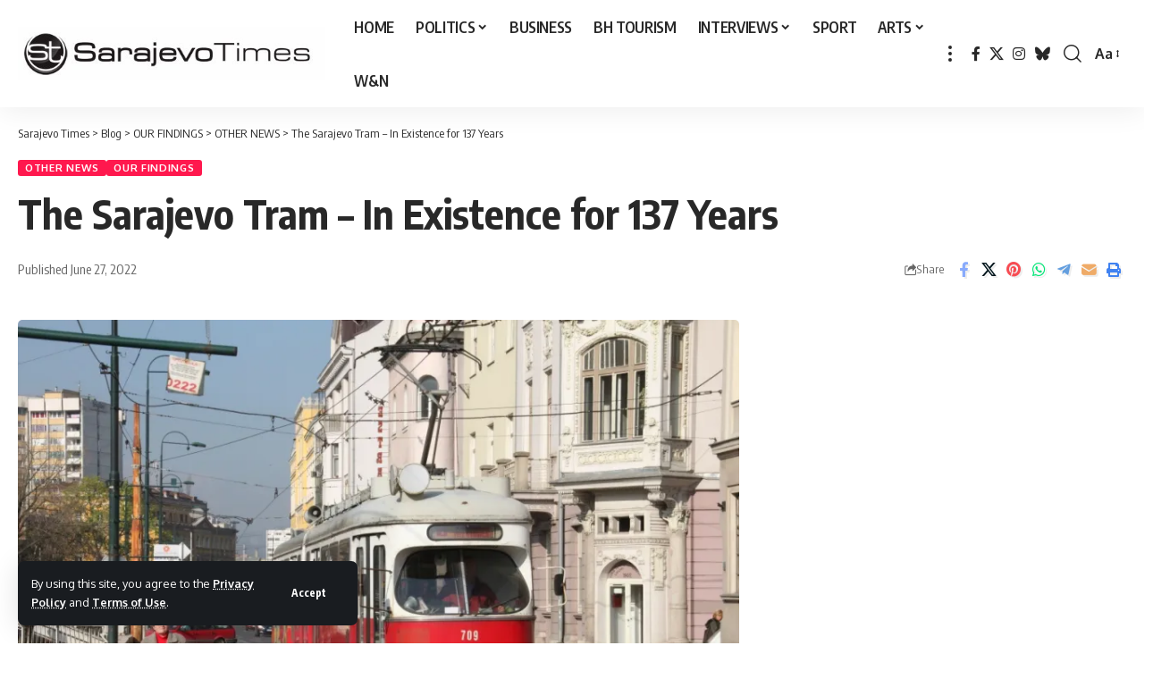

--- FILE ---
content_type: text/html; charset=utf-8
request_url: https://www.google.com/recaptcha/api2/aframe
body_size: 270
content:
<!DOCTYPE HTML><html><head><meta http-equiv="content-type" content="text/html; charset=UTF-8"></head><body><script nonce="5lQX7GkKzA7u6DxI9OAqrw">/** Anti-fraud and anti-abuse applications only. See google.com/recaptcha */ try{var clients={'sodar':'https://pagead2.googlesyndication.com/pagead/sodar?'};window.addEventListener("message",function(a){try{if(a.source===window.parent){var b=JSON.parse(a.data);var c=clients[b['id']];if(c){var d=document.createElement('img');d.src=c+b['params']+'&rc='+(localStorage.getItem("rc::a")?sessionStorage.getItem("rc::b"):"");window.document.body.appendChild(d);sessionStorage.setItem("rc::e",parseInt(sessionStorage.getItem("rc::e")||0)+1);localStorage.setItem("rc::h",'1768652243148');}}}catch(b){}});window.parent.postMessage("_grecaptcha_ready", "*");}catch(b){}</script></body></html>